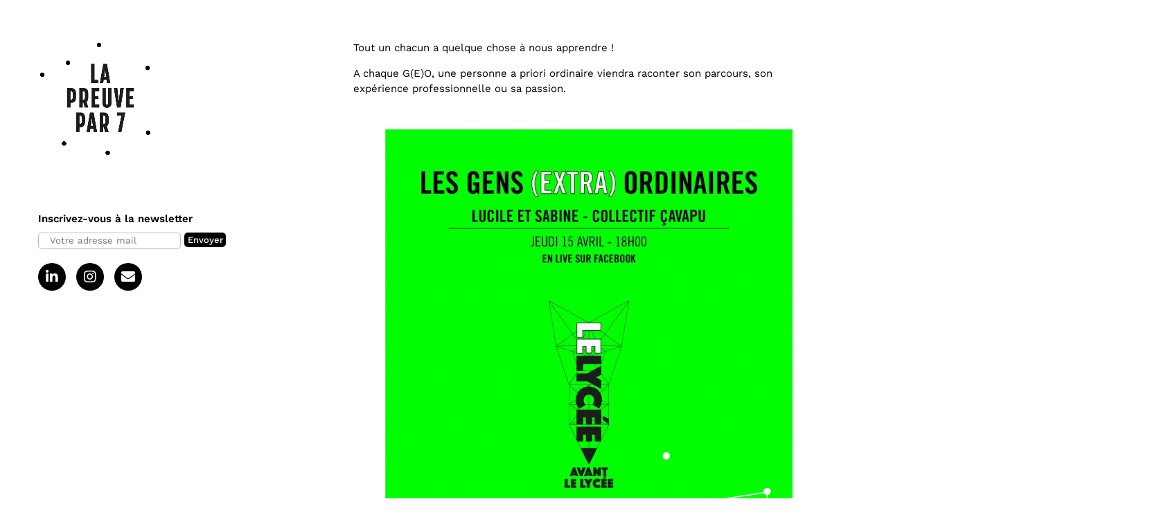

--- FILE ---
content_type: text/css
request_url: https://preprod.lapreuvepar7.fr/wp-content/et-cache/taxonomy/post_tag/327/et-divi-dynamic-tb-18598-late.css?ver=1768924553
body_size: 105
content:
@font-face{font-family:ETmodules;font-display:block;src:url(//preprod.lapreuvepar7.fr/wp-content/themes/Divi/core/admin/fonts/modules/social/modules.eot);src:url(//preprod.lapreuvepar7.fr/wp-content/themes/Divi/core/admin/fonts/modules/social/modules.eot?#iefix) format("embedded-opentype"),url(//preprod.lapreuvepar7.fr/wp-content/themes/Divi/core/admin/fonts/modules/social/modules.woff) format("woff"),url(//preprod.lapreuvepar7.fr/wp-content/themes/Divi/core/admin/fonts/modules/social/modules.ttf) format("truetype"),url(//preprod.lapreuvepar7.fr/wp-content/themes/Divi/core/admin/fonts/modules/social/modules.svg#ETmodules) format("svg");font-weight:400;font-style:normal}

--- FILE ---
content_type: text/css
request_url: https://preprod.lapreuvepar7.fr/wp-content/themes/divi-child/style.css?ver=4.27.4
body_size: 13445
content:
    /*---------------------------------------------------------------------------------

    Theme Name:   divi-child
    Theme URI:    https://www.lapreuvepar7.fr
    Description:
    Author:       olicat
    Author URI:
    Template:     Divi
    Version:      1.0.0
    License:      GNU General Public License v2 or later
    License URI:  http://www.gnu.org/licenses/gpl-2.0.html

    ------------------------------ ADDITIONAL CSS HERE ------------------------------*/

@font-face {font-family: "Korolev Compressed W04 Bold";
  src: url("font/106350bd481458cdc913db0147696f77.eot"); /* IE9*/
  src: url("font/106350bd481458cdc913db0147696f77.eot?#iefix") format("embedded-opentype"), /* IE6-IE8 */
  url("font/106350bd481458cdc913db0147696f77.woff2") format("woff2"), /* chrome、firefox */
  url("font/106350bd481458cdc913db0147696f77.woff") format("woff"), /* chrome、firefox */
  url("font/106350bd481458cdc913db0147696f77.ttf") format("truetype"), /* chrome、firefox、opera、Safari, Android, iOS 4.2+*/
  url("font/106350bd481458cdc913db0147696f77.svg#Korolev Compressed W04 Bold") format("svg"); /* iOS 4.1- */
}
@font-face {
    font-family: 'pt_serifregular';
    src: url('font/ptserif-regular-webfont.woff2') format('woff2'),
         url('font/ptserif-regular-webfont.woff') format('woff');
    font-weight: normal;
    font-style: normal;

}

body {font-weight:400;}
h1 {
    font-family:"Korolev Compressed W04 Bold" !important;
    font-weight:400 !important;
    text-transform:uppercase;

}
.et_pb_text h2 {
    font-size:30px !important;
    font-weight:600;
    padding: 10px 0 10px 0;
}
h2{
    line-height: 1.3em;
    padding: 10px 0 10px 0;
	font-family:"Korolev Compressed W04 Bold" !important;
    font-weight:400 !important;
    text-transform:uppercase;
}
h3{
    font-size:18px !important;
    font-weight:600;
padding: 10px 0 10px 0;
    line-height: 1.3em;
  }
h4{
    font-size:15px !important;
    font-weight:500;  
    line-height: 1.3em;
}
h5{
    font-size:15px !important;
    font-weight:600;  
    line-height: 1.3em;
}

 h6{
    font-weight:300;
    line-height: 1.3em;
    font-size:13px !important;
     text-transform: uppercase;
}
strong {
  font-weight: 600 !important;
}

.nowrap{white-space: nowrap;}

#main-content .et_pb_section{
    padding-left:54px !important;
	padding-bottom:20px !important;
}
    @media only screen and (max-width: 980px) {
		#main-content .et_pb_section{
    padding-left:34px !important;
}
}
    /*menu*/
    .nav li {
        position: relative;
        line-height: 0.3em;
    }
    
    sup {font-size:9px;}

    /* Increase width of vertical navigation */
    @media (min-width: 981px) {
    .et_vertical_nav #page-container #main-header{
    width:380px;
    }

    .et_vertical_nav #et-main-area, .et_vertical_nav #top-header{
    margin-left:380px !important;
    }
    }
@media (min-width: 981px){
.et_vertical_nav #main-header .container {
  width: auto;
  /*margin: 0 25px !important;*/
}
    }
      @media (min-width: 981px){
.et_vertical_nav #main-header #top-menu > li > a {

  padding-right: 0;
}
}

    /* rapproche le signet du sous-menu */
    .et_vertical_nav #main-header #top-menu > li > a {
        margin-right: 0px;
         cursor: pointer;
    }
    /* Portrait tablets and small desktops */
    @media (min-width: 768px) and (max-width: 991px) {
        .et_vertical_nav.et_vertical_fixed.et_header_style_left #et-top-navigation, .et_vertical_nav.et_vertical_fixed.et_header_style_split #et-top-navigation {
            padding-top: 30px;
        }

    }

    /* Landscape phones and portrait tablets */
    @media (max-width: 767px) {
        .et_vertical_nav.et_vertical_fixed.et_header_style_left #et-top-navigation, .et_vertical_nav.et_vertical_fixed.et_header_style_split #et-top-navigation {
            padding-top: 30px;
        }

    }

    /* Portrait phones and smaller */
    @media (max-width: 480px) {


    }
    /*****remove shadow menu********/
    .et_vertical_nav #page-container #main-header {
        -webkit-box-shadow: 0 0 0 rgba(0,0,0,0);
        -moz-box-shadow: 0 0 0 rgba(0,0,0,0);
        box-shadow: 0 0 0 rgba(0,0,0,0);
    }
    #main-header.et-fixed-header {
        -webkit-box-shadow: 0 0 0 rgba(0,0,0,0)!important;
        -moz-box-shadow: 0 0 0 rgba(0,0,0,0)!important;
        box-shadow: 0 0 0 rgba(0,0,0,0)!important;
    }

    
    /*****header parallax******/
    /* Large desktops and laptops */
    @media (min-width: 1200px) {
        #logo {

        max-height: 100% !important;
        margin: 20px 10% !important;


    }
    }
    /* Landscape tablets and medium desktops */
    @media (min-width: 992px) and (max-width: 1199px) {
       #logo {

        max-height: 100% !important;
        margin: 20px 10% !important;


    }
    }
    /* Portrait tablets and small desktops */
    @media (min-width: 768px) and (max-width: 991px) {
        #logo {

      max-height: 100% !important;
margin: 10px 0 0 20px !important;


    }
    }

    /* Landscape phones and portrait tablets */
    @media (max-width: 767px) {
        #logo {

       max-height: 100% !important;
margin: 10px 0 0 20px !important;


    }
    }

    /* Portrait phones and smaller */
    @media (max-width: 480px) {
        #logo {

        max-height: 100% !important;
margin: 10px 0 0 20px !important;


    }
    }




    /****surligne H1**********/
    .surligne{
        background-image: linear-gradient(120deg, #FFE500 100%, #FFE500 100%);
        background-repeat: no-repeat;
        background-size: 100% 10px;
        background-position: 0 100%;
        transition: background-size 0.25s ease-in;
    }
    /****Menu*******/
    body.et_header_style_left .et-fixed-header #et-top-navigation {
        margin: 0 0 !important;
    }


    /****surligne menu**********/
    #et-top-navigation {
        font-weight: 400;
    }
    .et_vertical_nav.et_vertical_fixed #page-container #main-header{
        overflow: visible;
    }
    @media only screen and (max-width: 980px) {
        .et_vertical_nav.et_vertical_fixed #page-container #main-header{
            z-index:1000;
            position: fixed;
            padding: 30px 0 40px 0;
        }
        .et_vertical_fixed.admin-bar #page-container #main-header {
            top: 0;
        }
       .page-id-74 .et_pb_section_0.et_pb_section, .page-id-17710 .et_pb_section_0.et_pb_section {
            padding-top: 120px !important;
            padding-right: 0px;
            padding-bottom: 0px !important;
            padding-left: 0px;
        }
        .et_pb_section_0.et_pb_section {
            padding-top: 70px !important;
            padding-right: 0px;
            padding-bottom: 0px !important;
            padding-left: 0px;
        }
         .et_pb_section.et_pb_section_0_tb_body {
            padding-top: 164px !important;
            padding-right: 0px;
            padding-bottom: 0px !important;
            padding-left: 0px;
        }
}
       
 

/*hauteur section avec ancre*/

/*** Responsive Styles Large Desktop And Above */
@media all and (min-width: 1405px) {

}
/*** Responsive Styles Standard Desktop Only */
@media all and (min-width: 1100px) and (max-width: 1405px) {

}
/*** Responsive Styles Tablet And Below */
@media (min-width: 981px) {
    .page-id-74 #page-container .et_pb_section_1,
    .page-id-17710 #page-container .et_pb_section_1 {
        padding-top: 275px !important;
margin-top: -200px !important;
        margin-bottom: 0;
        padding-bottom: 0;
        
}
    .page-id-74 #page-container .et_pb_section_2,
    .page-id-17710 #page-container .et_pb_section_2
    {
          padding-top: 6em !important;
margin-top: -6em !important;
}
    .page-id-74 #page-container .et_pb_section_3,.page-id-74 #page-container .et_pb_section_4,
    .page-id-17710 #page-container .et_pb_section_3,.page-id-17710 #page-container .et_pb_section_4
    {

        padding-top: 7.5em !important;
        margin-top: -7.5em !important;
}
}
/*** Responsive Styles Tablet Only */
@media all and (min-width: 768px) and (max-width: 980px) {
.page-id-74 #page-container .et_pb_section_1, 
    .page-id-17710 #page-container .et_pb_section_1 {
     padding-top: 7em !important;
 margin-top: -7em !important;
    margin-bottom: 0 !important;
padding-bottom: 0 !important;
}
  .page-id-74 #page-container .et_pb_section_3,.page-id-74 #page-container .et_pb_section_2,.page-id-74 #page-container .et_pb_section_4,
    .page-id-17710 #page-container .et_pb_section_3,.page-id-17710 #page-container .et_pb_section_2,.page-id-17710 #page-container .et_pb_section_4
    {

 padding-top: 9em !important;
  margin-top: -7em !important;
}
}
/*** Responsive Styles Smartphone Only */
@media all and (max-width: 767px) {
.page-id-74 #page-container .et_pb_section_1,
    .page-id-17710 #page-container .et_pb_section_1 {
  padding-top: 7em !important;
  margin-top: -7em !important;
    margin-bottom: 0 !important;
padding-bottom: 0 !important;
}
     .page-id-74 #page-container .et_pb_section_3,.page-id-74 #page-container .et_pb_section_2,.page-id-74 #page-container .et_pb_section_4,
    .page-id-17710 #page-container .et_pb_section_3,.page-id-17710 #page-container .et_pb_section_2,.page-id-17710 #page-container .et_pb_section_4
    {
padding-top: 9em !important;
  margin-top: -7em !important;
}
}
/*** Responsive Styles Smartphone Portrait */
@media all and (max-width: 479px) {
.page-id-74 #page-container .et_pb_section_1
    .page-id-17710 #page-container .et_pb_section_1 {
  padding-top: 7em !important;
margin-top: -7em !important;
    margin-bottom: 0 !important;
padding-bottom: 0 !important;
}
  .page-id-74 #page-container .et_pb_section_3,.page-id-74 #page-container .et_pb_section_2,.page-id-74 #page-container .et_pb_section_4,
    .page-id-17710 #page-container .et_pb_section_3,.page-id-17710 #page-container .et_pb_section_2,.page-id-17710 #page-container .et_pb_section_4
    {
  padding-top: 9em !important;
  margin-top: -7em !important;
}
}

    #top-menu li li a {
        width: 200px;
        padding:0;

    }

    .nav li li {
        line-height: 1.5em;
    }

    /* item long dans menu*/

    .line-height{
        padding-left:2.6em !important;
        text-indent: -1.2em;
    }
    .line-height a {
        margin-top: 2px;
        line-height: 1.2em;
    }
    @media only screen and (max-width: 980px) {
        .line-height{
            padding-left:2em !important;
            text-indent: -1.2em;
        }
        .line-height a {
            margin-top: -7px;
            line-height: 1.2em;

        }
    }
  /*  #main-header #top-menu a::before {
    font-family: 'Font Awesome 5 Free';
    content: "\f111";
    margin-right: 5px;
    font-size: 9.5px;
    
    }*/
.et_vertical_nav #main-header #top-menu li {
  display: block;
  padding-right: 0;
  padding-bottom: 5px !important;
  width: 320px;
}

    #main-header #top-menu li .surligne-menu:hover{
        background-image: linear-gradient(120deg, #FFE500 100%, #FFE500 100%);
        background-repeat: no-repeat;
        background-size: 100% 4px;
        background-position: 0 56%;
        transition: background-size 0.25s ease-in;
        z-index:1;
    }

    #main-header #top-menu .always-visitable li.current-menu-parent .surligne-menu{
        background-image: linear-gradient(120deg, #FFE500 100%, #FFE500 100%);
        background-repeat: no-repeat;
        background-size: 100% 4px;
        background-position: 0 56%;
        transition: background-size 0.25s ease-in;
        z-index:1;
    }
    #main-header #top-menu li.current-menu-parent .surligne-menu{
        background-image: linear-gradient(120deg, #FFE500 100%, #FFE500 100%);
        background-repeat: no-repeat;
        background-size: 100% 4px;
        background-position: 0 56%;
        transition: background-size 0.25s ease-in;

    }



    #main-header #top-menu li.current-menu-item .surligne-menu{
        background-image: linear-gradient(120deg, #FFE500 100%, #FFE500 100%);
        background-repeat: no-repeat;
        background-size: 100% 4px;
        background-position: 0 56%;
        transition: background-size 0.25s ease-in;
    }
    /*sub-menu*/
    #main-header #top-menu li ul.sub-menu .surligne-menu{
        background-image: linear-gradient(120deg, #FFF 100%, #FFF 100%);
        background-repeat: no-repeat;
        background-size: 100% 4px;
        background-position: 0 56%;
        transition: background-size 0.25s ease-in;
    }
    #main-header #top-menu li ul.sub-menu .surligne-menu:hover{
        background-image: linear-gradient(120deg, #FFE500 100%, #FFE500 100%);
        background-repeat: no-repeat;
        background-size: 100% 4px;
        background-position: 0 56%;
        transition: background-size 0.25s ease-in;
    }
    #main-header #top-menu li ul.sub-menu .current-menu-item .surligne-menu{
        background-image: linear-gradient(120deg, #FFE500 100%, #FFE500 100%);
        background-repeat: no-repeat;
        background-size: 100% 4px;
        background-position: 0 56%;
        transition: background-size 0.25s ease-in;
    }
    /*custom menu and sub-menu -les projets*/
    #main-header #top-menu .always-visitable {
        position: relative;
        /* this li is clickable. change ui accordingly! */

    }

    #main-header #top-menu .always-visitable .hover-link {
        position: absolute;
        top: 0px;
        left: 14px;
        bottom: 18px;
        
        padding: 0 0 0 5px;
        opacity:0.01;
    }
    #main-header #top-menu .always-visitable .menu-item-has-children .hover-link:hover {
        background-image: linear-gradient(120deg, #FFE500 100%, #FFE500 100%);
        background-repeat: no-repeat;
        background-size: 100% 4px;
        background-position: 0 35%;
        transition: background-size 0.25s ease-in;
        opacity:1;
    }
    #main-header #top-menu .always-visitable .hover-link:hover {
        background-image: linear-gradient(120deg, #FFE500 100%, #FFE500 100%);
        background-repeat: no-repeat;
        background-size: 100% 4px;
        background-position: 0 35%;
        transition: background-size 0.25s ease-in;
        opacity:1;
    }


    #main-header #top-menu .always-visitable .hover-link:before {
        visibility: hidden;
        display:none;
    }

     /*custom menu and sub-menu - les actus*/
    #main-header #top-menu .always-visitable2 {
        position: relative;
        /* this li is clickable. change ui accordingly! */

    }

    #main-header #top-menu .always-visitable2 .hover-link2 {
        position: absolute;
        top: 0px;
        left: 14px;
        bottom: 15px;
        
        padding: 0 0 0 5px;
        opacity:0.01;
    }
    #main-header #top-menu .always-visitable2 .menu-item-has-children .hover-link2:hover {
        background-image: linear-gradient(120deg, #FFE500 100%, #FFE500 100%);
        background-repeat: no-repeat;
        background-size: 100% 4px;
        background-position: 0 35%;
        transition: background-size 0.25s ease-in;
        opacity:1;
    }
    #main-header #top-menu .always-visitable2 .hover-link2:hover {
        background-image: linear-gradient(120deg, #FFE500 100%, #FFE500 100%);
        background-repeat: no-repeat;
        background-size: 100% 4px;
        background-position: 0 35%;
        transition: background-size 0.25s ease-in;
        opacity:1;
    }


    #main-header #top-menu .always-visitable2 .hover-link2:before {
        visibility: hidden;
        display:none;
    }
    /*-----*---*/
   /*custom menu and sub-menu - les actus*/
    #main-header #top-menu .always-visitable2 {
        position: relative;
        /* this li is clickable. change ui accordingly! */

    }

    #main-header #top-menu .always-visitable3 .hover-link3 {
        position: absolute;
        top: 0px;
        left: 14px;
        bottom: 19px;
        
        padding: 0 0 0 5px;
        opacity:0.01;
    }
    #main-header #top-menu .always-visitable3 .menu-item-has-children .hover-link3:hover {
        background-image: linear-gradient(120deg, #FFE500 100%, #FFE500 100%);
        background-repeat: no-repeat;
        background-size: 100% 4px;
        background-position: 0 35%;
        transition: background-size 0.25s ease-in;
        opacity:1;
    }
    #main-header #top-menu .always-visitable3 .hover-link3:hover {
        background-image: linear-gradient(120deg, #FFE500 100%, #FFE500 100%);
        background-repeat: no-repeat;
        background-size: 100% 4px;
        background-position: 0 35%;
        transition: background-size 0.25s ease-in;
        opacity:1;
    }


    #main-header #top-menu .always-visitable3 .hover-link3:before {
        visibility: hidden;
        display:none;
    }
    /*-----*---*/
    #main-header #top-menu .menu-item-has-children > a {
        background-color: transparent;
        position: relative;
        padding-right: 0 !important;
    }


    .et_vertical_nav #main-header #top-menu > li > a::after {
        right: 7px !important;
    }

    #main-header #top-menu ul.sub-menu {
        display: none !important;
        visibility: hidden !important;
        transition: all 1.5s ease-in-out;
    }

    #main-header #top-menu .visible > ul.sub-menu {
        display: block !important;
        visibility: visible !important;
        position: relative;

        top: -9px;
        left: 0;
        width: auto;
        border-left-width: 0;
        opacity: 1;
        -webkit-animation: none;
        animation: none;

        -webkit-box-shadow: none;
        box-shadow: none;
        background-color: rgba(0, 0, 0, 0);
        padding:0;
        margin-bottom:5px;
        -webkit-transition: none;
        -o-transition: none;
        transition: none;
    }

    /****Ancres********/

    #main-header #top-menu .current-menu-item a.mPS2id-highlight{
        background-image: linear-gradient(120deg, #FFE500 100%, #FFE500 100%);
        background-repeat: no-repeat;
        background-size: 16% 4px;
        background-position: 16px 9%;
        transition: background-size 0.25s ease-in;
    }

    /********* surligne menu**********/

    .text-surligne {
        background-image: linear-gradient(120deg, #FFE500 100%, #FFE500 100%);
        background-repeat: no-repeat;
        background-size: 100% 7px;
        background-position: 0 56%;
        transition: background-size 0.25s ease-in;
    }

    /**********Custom link***********/

    .et_pb_text_inner a, .et_pb_toggle_content a {
        color: #000 !important;
        background-image: linear-gradient(120deg, #FFE500 100%, #FFE500 100%);
        background-repeat: no-repeat;
        background-size: 100% 2px;
        background-position: 0 97%;
        transition: background-size 0.25s ease-in;
        /*white-space:nowrap;*/

    }
    .et_pb_text_inner a:hover, .et_pb_toggle_content a:hover {
        color: #000 !important;
        background-image: none;

    }
    .post-content a{
        color: #000 !important;
        background-image: linear-gradient(120deg, #FFE500 100%, #FFE500 100%);
        background-repeat: no-repeat;
        background-size: 100% 2px;
        background-position: 0 97%;
        transition: background-size 0.25s ease-in;
        /*white-space:nowrap;*/

    }
 .post-content a.more-link{
        color: #000 !important;
        background-image: linear-gradient(120deg, #FFE500 100%, #FFE500 100%);
        background-repeat: no-repeat;
        background-size: 100% 2px;
        background-position: 12px 90%;
        transition: background-size 0.25s ease-in;
        /*white-space:nowrap;*/

    }
    .post-content a:hover, .et_pb_blog_grid .entry-content a:hover, .et_pb_post .entry-content a:hover{
        color: #000 !important;
        background-image: none;

    }



    /*****page preuve par7******/
    .small{
        font-size:14px;
        margin-left:40px;
    }
    .encadre{
        border:7px solid #FFE500 !important;
        padding: 20px;
    }
    .pp7 h3 {
    margin-left:20px;
    }
    .pp7 h3::before {
      font-family: 'Font Awesome 5 Free';
      content: "\f111";
      margin-right: 5px;
        font-weight: 900;
        font-size: 14px;

    }
    .pp7 h3 span.text-surligne {
    background-image: linear-gradient(120deg, #FFE500 100%, #FFE500 100%);
    background-repeat: no-repeat;
    background-size: 100% 7px;
    background-position: 0 105%;
    transition: background-size 0.25s ease-in;
}
    /*****H1********/

    /*.pp7 h1{margin:20px 0 20px 0 !important;}
    .les-acteurs h1{margin:27px 0 20px 0 !important;}
.page h3::before {
        font-family: 'Font Awesome 5 Free';
        content : "\f111";
        margin-right: 5px;
        font-size:15px;
        font-weight: 900;
    }*/

.titre-portfolio h3:before{
    font-family: 'Font Awesome 5 Free';
        content : "";
        margin-right: 0;
        font-size:20px;
        color:transparent;
    
}

h3.entry-title::before {
  text-decoration: none;
    font-family: 'Font Awesome 5 Free';
        content : "";
        margin-right: 0;
        font-size:20px;
        color:transparent;
}
/*lien page*/


.page .et_pb_text_inner p a::before, .page .et_pb_toggle_content p a::before {

    font-family: 'Font Awesome 5 Free' !important;
    content: "\f061";
    font-weight: 900;
    color: black;
    font-size: 10px;
    margin-right: 5px;

}
.page .et_pb_text_inner p a::after, .page .et_pb_toggle_content p a::after {
  font-family: 'Font Awesome 5 Free' !important;
  content: "\f060";
  font-weight: 900;
  color: black;
  font-size: 10px;
  margin-left: 5px;
}

    /*******titre échelle home**********/

    .echelle h1 {
        padding-bottom:20px;
    }
    .echelle h1::before {
        font-family: 'Font Awesome 5 Free';
        content : "\f111";
        margin-right: 5px;
        font-size:19px;
    }
    .habitants {
        position: absolute !important;
        right: 3px !important;
        bottom: 0 !important;
    }
    .titre-projet{
        margin-bottom:-3px !important;
    }
    .titre-projet h1{
        padding-bottom:0;
    }
    .titre-projet p{
        padding-bottom:0;
        margin-bottom:0;
    }
    .titre-projet .et_overlay{
        border:7px solid #FFE500 !important;
        background:transparent;
    }
    .et_overlay {
        height:100.5% !important;
        top:-1px !important;}

    .background{
        background: #FFE500;
        padding:2px 5px 3px 5px;
        margin:-1px 0 -1px 0;
        
    }

    /********page acteurs *******/

    .fa-arrow-right, .fa-arrow-left{
        color:#000;
    }
    .fa.black{
        color:#000;
    }
    .fa.black-xs{
        color:#000;
        font-size:10px !important;
    }
    .fa.yellow-xs{
        color:#FFE500;
        font-size:10px !important;
    }

    .et_pb_portfolio_items .post-meta{
        display:none;
    }

    /**********custom portfolio*******/

    .et_portfolio_image{
        display: inline-block;
        position: relative;
    }
    .et_pb_portfolio_item {
        position: relative;
        text-align:center;

    }
    .portfolio-projet .both{

        position: absolute;
        top: 50%;
        left: 50%;
        transform: translate(-50%, -50%);
        width: 100%;
        display: flex;
        flex-direction: column;
        align-items: center;


    }
    .et_pb_filterable_portfolio .et_pb_portofolio_pagination {
        position: relative;
        width: 100%;
        border-top: 1px solid #FFF;
    }
    /*.et_pb_filterable_portfolio_grid .et_pb_portfolio_item .titre-portfolio{
    background:#FFE500;
    text-align:center;
    padding: 0 10px 3px 10px;
    display: inline-block;

    }*/

    .et_pb_filterable_portfolio_0.et_pb_filterable_portfolio h2 {
        margin: 0 !important;
        line-height: 1.3em;
        padding: 0;

    }
    .et_pb_filterable_portfolio_grid .et_pb_portfolio_item p{
        color:#000;
        font-size: 14px;
    }
    .et_pb_filterable_portfolio_grid .et_pb_portfolio_item img {
        min-height:260px;
        object-fit: cover;
        width: 100%;

    }

    .et_pb_grid_item .myexcerpt{

        padding: 0 0 3px 0;
     
    }
    .portfolio-projet .et_portfolio_image:hover .et_overlay {

        z-index: 3;
        opacity: 1;
        border:7px solid #FFE500;
        cursor:pointer;
    }
    .et_overlay:hover {
        z-index: 45;
        cursor:pointer;
    }

    .et_overlay::before{
        display:none;
    }

    .et_pb_filterable_portfolio .portfolio-projet .et_pb_portofolio_pagination, .et_pb_gallery .et_pb_gallery_pagination {
        position: relative;
        width: 100%;
        border-top: 0px solid #e2e2e2;
    }
    .project.portfolio-projet .et_pb_filterable_portfolio .et_pb_portfolio_filters ul{
        display:none;
    }
    .et_pb_filterable_portfolio .et_pb_portfolio_filters {
        clear: both;
        margin: 0 0 0 0;
    }
    /* Change taille image portfolio */

   /* 3 Column Portfolio */
@media (min-width: 981px) {
    .three-column-portfolio .et_pb_grid_item {
        width: 29.66%!important;
        margin-right: 5.5%!important;  
    }
  
    .three-column-portfolio .et_pb_grid_item:nth-child(3n) {
        margin-right: 0!important;
    }
  
    .three-column-portfolio.et_pb_grid_item:nth-child(4n) {
        margin-right: 5.5%!important;
    }
  
    .three-column-portfolio .et_pb_grid_item.et_pb_portfolio_item:nth-child(4n+1) {
        clear: none!important;
    }
    .three-column-portfolio .et_pb_grid_item.first_in_row {
        clear: unset;
    }
    
    
}
    /*page resource*/
    .et_pb_filterable_portfolio .portfolio-ressource .et_pb_portofolio_pagination {
        position: relative;
        width: 100%;
        border-top: 0px solid #e2e2e2;
    }
    .project.portfolio-ressource .et_pb_filterable_portfolio .et_pb_portfolio_filters ul{
        display:none;
    }


    /*page projet*/
    .alaune .et_pb_blurb.et_pb_text_align_left .et_pb_blurb_content .et_pb_blurb_container {
        text-align: center;
        position: absolute;
        top: 50%;
        left: 50%;
        transform: translate(-50%, -50%);
        /*display: flex;
        flex-direction: column;
        justify-content: center;*/
        width:100%;

    }
    .alaune .et_pb_blurb .et_pb_image_wrap {
        display: block;
        margin-top: -65px;
    }
    .alaune .et_pb_row.et_pb_row_fullwidth, .et_pb_specialty_fullwidth > .et_pb_row {
        width: 89% !important;
        max-width: 89% !important;
    }
    .alaune .et_pb_blurb_container h1{
        margin:0;
        font-size:48px;
        font-weight:600;

    }


    @media (max-width: 767px) {
        .alaune .et_pb_blurb_container h1{
            margin:0;
            font-size:38px;
            font-weight:600;

        }
        .alaune .et_pb_blurb_container p{
            margin-top:-2px;
            font-size:20px;

        }
    }
    @media (max-width: 480px) {
        .alaune .et_pb_blurb_container h1{
            margin:0;
            padding: 3px;
            font-size:25px;
            font-weight:600;
            line-height: 1.3em;
        }
        .alaune .et_pb_blurb_container p{
            margin-top:-3px;
            font-size:16px;

        }
    }

    .alaune .et_pb_blurb_container h1.et_pb_module_header {

        display: inline;
        padding: 0;
        padding: 0 10px 3px 10px;
        margin-top: 0;
    }
    .alaune .et_pb_blurb_container .et_pb_blurb_description {padding:0 5px;}

    .projet-echelle .et_pb_portfolio_filters {
        display:none;
    }
    .fa-circle{
        color:#FFE500;
    }
    .exergue{
        position: absolute;
        top: 28px;
        left: -53px;
        width: 35px;
    }
    /**********custom projet cards CAT ********/
    .cards-projet{
        min-height:260px;
    }
    .cards-projet .et_pb_promo_description:hover {
        background: rgba(255, 255, 255, 0);

        border: 7px solid #FFE500;
        background: rgba(255, 255, 255, 0);
        -moz-transition: all 0.5s ease;
        -webkit-transition: all 0.5s ease;
        transition: all 0.5s ease;

    }
    .cards-projet .et_pb_promo_description {
        padding-bottom: 0;
        position: absolute;
        top: 50%;
        left: 50%;
        transform: translate(-50%, -50%);
        display: flex;
        flex-direction: column;
        justify-content: center;
        width:100%;
        height:100%;
        color:transparent;
    }
    .cards-projet p {
        color:#000;
        padding-bottom:5px;
    }

    .cards-projet h2{
        line-height: 1.1em !important;
        padding-bottom:10px;
    }

    .cards-projet.cahier .et_pb_promo_description a::before{
        font-family: 'Font Awesome 5 Free' !important;
        content : "\f061";
           font-weight: 900;
        color:black;
        font-size:12px;
    }
    .cards-projet.cahier .et_pb_promo_description a::after{
        font-family: 'Font Awesome 5 Free' !important;
        content : "\f060";
        color:black;
        font-size:12px;
        font-weight: 900;
    }
    .cards-projet.cahier .et_pb_promo_description{
        width:100%;
    }
    /* Portrait phones and smaller */
    @media (max-width: 480px) {

        .cards-projet .et_pb_promo_description {
            width:100%;

        }
    }

    /*slider*/
    .et_pb_slider.slider-projet .et_pb_container{
        height:550px !important;
    }

    .et_pb_slider.slider-projet .et_pb_slide {
        padding: 0 0;
    }
    .et_pb_slider.slider-projet .et_pb_slide_description{
        padding:0;
        position: absolute;
        bottom: 0;
        width: 100%;
    }
    .et_pb_slider.slider-projet .et_pb_container {
        max-width: 100%;
        width: 100%;
    }
    .slider-projet .et_pb_slider_with_text_overlay .et_pb_text_overlay_wrapper {
        padding: 3px ;
        /* border: none;
        background-color: #FFE500 !important;*/
    }
    .slider-projet .et_pb_slide_content {
        text-align: left;
        padding: 0 10px;
    }
    .slider-projet .et_pb_slide_content p {
        margin:0;
        padding:0;
    }
    .slider-projet.legende .et-pb-controllers {
        bottom: 60px !important;
    }
    .et-pb-arrow-next, .et-pb-arrow-prev {

        font-size: 20px;
    }
    .et-pb-arrow-next::before {
        font-family: 'Font Awesome 5 Free' !important;
        content : "\f061";
        font-weight: 900;
    color: white;
    }
    .et-pb-arrow-prev::before {
        font-family: 'Font Awesome 5 Free' !important;
        content : "\f060";
        font-weight: 900;
       color: white;
    }
    .et_pb_post a.et-pb-arrow-next, .et_pb_post a.et-pb-arrow-prev {
       background-image: none;
    
    }
   
    .et-pb-controllers a {
        border-radius:7px;
        border:1px solid rgba(255,229,0,1);
        background-color: rgba(255,229,0,0);
        width: 10px !important;
        height: 10px !important;

    }
    .text-situation p{margin-bottom:0;padding:0;}
    .titre-situation h4{
        padding-bottom:3px;
    }


    /********pop-up contact
    #ppsPopupShell_100_174485 .ppsInnerTblContent {
        height: 100%;
        border:none !important;
        border-radius: 0 !important;
        padding: 30px 20px 20px 20px !important;
        background-color: #ffe500;
        margin:0 auto;
        text-align:center;
    }
    .ppsInnerTblContent a:hover{
        text-decoration:underline;
    }******/
    /********pop-up gardons le contact******/
    .caldera-grid .form-group {

        margin: 15px !important;

    }
    #CF5c372dcc38a78_1-row-1.row.first_row .form-group{
        display:inline-block;
        margin: 3px auto !important;


    }
    .caldera-grid .help-block {
        margin-bottom: 3px !important;
        color: #737373;

    }
    .parsley-type{
        width:250px;
        display:inline-block;
    }
    .caldera-grid .row {

        margin-left: 0;
        margin-right: 0;
        max-width: 100%;

    }

    #fld_9118828_1.form-control, #fld_2313036_1.form-control, #fld_903833_1.form-control {
        height: 15px !important;
        border: 0px solid transparent !important;
        border-radius: 0 !important;
        width:250px !important;
    }
    #fld_745995_1.btn-default{
        color: #fff !important;
        background-color: #000 !important;
        font-weight:600;
        border:0px solid transparent !important;
    }

    .page-id-81 .et_pb_portfolio_filters{
        display:none;
    }
    .page-id-79 #main-content{
        min-height:788px;
        height:auto !important;
    }
    /*menu*/
    /** Divi Space slide in mobile edits**/

    #mobile_menu { display: block !important; min-height: 100vh; top: 0; border-top: none; padding-top: 80px; z-index: 9998; }

    .mobile_nav.closed #mobile_menu {
        transform: rotateY(90deg); -webkit-transform: rotateY(90deg);
        transform-origin: right; -webkit-transform-origin: right;
        background: #fff; transition: .8s ease-in-out !important; }

    .mobile_nav.opened #mobile_menu {
        transform: rotateY(0deg); -webkit-transform: rotateY(0deg);
        transform-origin: right; -webkit-transform-origin: right;
        background: #FFFFFF; transition: .8s ease-in-out; }

    .mobile_nav.opened .mobile_menu_bar:before {
        content: "\4d"; color: #303030; }

 /*   .et_mobile_menu a::before {
        font-family: 'Font Awesome 5 Free';
        content : "\f111";
        margin-right: 5px;
        font-size:9.5px;
    }*/
    .et_mobile_menu .menu-item-has-children > a {
        background-color: rgba(0,0,0,0);
        font-weight: 400;
    }
    .et_mobile_menu li .surligne-menu:hover {background-image: linear-gradient(120deg, #FFE500 100%, #FFE500 100%);
        background-image: linear-gradient(120deg, #FFE500 100%, #FFE500 100%);
        background-repeat: no-repeat;
        background-size: 97% 4px;
        background-position: 6px 56%;
        transition: background-size 0.25s ease-in;
    }
    .et_mobile_menu li span:hover {background-image: linear-gradient(120deg, #FFE500 100%, #FFE500 100%);
        background-image: linear-gradient(120deg, #FFE500 100%, #FFE500 100%);
        background-repeat: no-repeat;
        background-size: 97% 4px;
        background-position: 6px 56%;
        transition: background-size 0.25s ease-in;
    }

    .et_mobile_menu li a:hover, .nav ul li a:hover {
        opacity: .7;
        background-color: rgba(255, 255, 255, 0);
    }
    .et_mobile_menu li a {

        border-bottom: 1px solid rgba(0,0,0,0);

    }
    .et_mobile_menu li,.et_mobile_menu li li   {

        line-height:0.3em;

    }
    @media(max-width: 980px) {

        .et_header_style_split .mobile_menu_bar, .et_header_style_left .mobile_menu_bar { z-index: 9999; }

        #main-header .container.clearfix.et_menu_container { width: 100%; }

        .logo_container { padding-left: 30px; }

        #et-top-navigation { padding-right: 30px; }

    }

    @media(min-width: 341px) {

        #mobile_menu { width: 400px; margin-left: calc(100% - 380px); }

    }

    @media(max-width: 340px) {

        #mobile_menu { width: 100%; margin-left: 0; }
    }




    /*widget recent-tweet blog*/
    #tp_widget_recent_tweets-2{
        width:100% !important;
        margin-bottom: 0;
    }

    @media(max-width: 980px) {
        #ver-nav{
            display:none;
        }

    }


    /*widget dans menu*/
  #ver-nav .custom-html-widget{
         position: absolute;
        left: 0;
        padding: 10px 0;
        font-weight: 500;
        height:300px;
        font-weight: 400;
        font-size:14px;
    }
   
    .stickers{
            padding:20px 0;}

  
   /* #ver-nav .custom-html-widget a{
        font-size:14px;
        font-weight: 400;
        color: #000 !important;
        background-image: linear-gradient(120deg, #FFE500 100%, #FFE500 100%);
        background-repeat: no-repeat;
        background-size: 100% 2px;
        background-position: 0 97%;
        transition: background-size 0.25s ease-in;
        

    }*/
    #ver-nav .custom-html-widget a:hover {
        color: #000 !important;
        background-image: none;

    }


    #ver-nav ul li .post-date
    {
        width:100%;
        font-size:12px;
        font-weight: 300;

    }


    /*page search*/


    .search h2.entry-title a {
        color: #000 !important;
        background-image: linear-gradient(120deg, #FFE500 100%, #FFE500 100%);
        background-repeat: no-repeat;
        background-size: 100% 2px;
        background-position: 0 97%;
        transition: background-size 0.25s ease-in;
        white-space:nowrap;
    }
    .search h2.entry-title a:hover {
        color: #000 !important;
        background-image: none;
    }
    .search li {
        list-style-type: none;
    }
    .search .pagination {
        padding: 20px 0 !important;
        margin-bottom:60px;
    }

    /********** custom blog projet *************/
    .ds-blog-square a img {
        width: 100%;
        object-fit: cover;
    }
    /*This section hides the excerpt*/
    .ds-blog-square .post-content {
        display: none;
    }

    /*This section corrects some margin and padding issues*/
    .ds-blog-square .et_pb_image_container {
        margin: -19px -19px 0;
    }
    .ds-blog-square h2 {
        margin: 0;
        padding: 0;
    }
    /*This section removes the bottom padding from the post and sets the position so we can move the title on top of the image*/
    .ds-blog-square .et_pb_post {
        position: relative;
        padding-bottom: 0;
        border: none;
    }
    /* h2 background */

    .ds-blog-square h2{
        background: #FFE500;
    }
    /*This section adds the semi transparent overlay and border on the image. It also sets the post title to absolute center*/
    .ds-blog-square .et_overlay {
        background: rgba(255, 255, 255, 0);
        -moz-transition: all 0.5s ease;
        -webkit-transition: all 0.5s ease;
        transition: all 0.5s ease;

    }
    /*This section changes the border and overlay colour and border position on hover*/
    .ds-blog-square .et_overlay:hover {
        background: rgba(255, 255, 255, 0);
        color: #000;
        border: 7px solid #FFE500;

    }
    .ds-blog-square h2{
        position: absolute;
        top: 50%;
        left: 50%;
        transform: translate(-50%, -50%);
        /* width: 70%;*/
        padding:5px;
        text-align:center;
    }
    .ds-blog-square .et_pb_post .entry-featured-image-url {
        margin-bottom: 0;

    }
    /*actus par projet*/
    /********** custom blog projet *************/
    .ds-blog-square-two a img {
        width: 100%;
        object-fit: cover;
    }
    /*This section hides the excerpt*/
    .ds-blog-square-two .post-content {
        display: none;
    }

    /*This section corrects some margin and padding issues*/
    .ds-blog-square-two .et_pb_image_container {
        margin: -19px -19px 0;
    }
    .ds-blog-square-two h2 {
        margin: 0;
        padding: 0;
    }
    /*This section removes the bottom padding from the post and sets the position so we can move the title on top of the image*/
    .ds-blog-square-two .et_pb_post {
        position: relative;
        padding-bottom: 0;
        border: none;
    }
    /* h2 background */

    .ds-blog-square-two h2{
        background: #FFE500;
    }
    /*This section adds the semi transparent overlay and border on the image. It also sets the post title to absolute center*/
    .ds-blog-square-two .et_overlay {
        background: rgba(255, 255, 255, 0);
        -moz-transition: all 0.5s ease;
        -webkit-transition: all 0.5s ease;
        transition: all 0.5s ease;

    }
    /*This section changes the border and overlay colour and border position on hover*/
    .ds-blog-square-two .et_overlay:hover {
        background: rgba(255, 255, 255, 0);
        color: #000;
        border: 7px solid #FFE500;

    }
    .ds-blog-square-two h2{
        position: absolute;
        top: 50%;
        left: 50%;
        transform: translate(-50%, -50%);
         width: 85%;
        padding:5px;
        text-align:center;
        font-size:16px !important;
    }

    /* Remove sidebar on all archive pages*/

    .search #main-content .container::before,
    .archive #main-content .container::before,
    .error404 #main-content .container::before{
        display: none;
    }
    .search #left-area,
    .archive #left-area,
    .error404 #left-area{
        width: 100%;
        float: none;
        padding-right: 0;
        margin:0 auto;
    }
    .search #sidebar,
    .archive #sidebar,
    .error404 #sidebar{
        display: none;
    }

    #main-content .container::before {
        display:none;
    }
    /*page simple actus*/

    .et_post_meta_wrapper img{
        display:none;
    }

    

   .single-post .et_pb_post img{
        padding-bottom: 20px;
    }
   /* .et_pb_post a{
        color: #000 !important;
        background-image: linear-gradient(120deg, #FFE500 100%, #FFE500 100%);
        background-repeat: no-repeat;
        background-size: 100% 8px;
        background-position: 0 97%;
        transition: background-size 0.25s ease-in;
         }
*/
    .et_pb_post a:hover{
        color: #000 !important;
        background-image: none;

    }
    .et_pb_post .post-meta a{
        color: #000 !important;
        background-image: none;
    }

    /*.archive .et_pb_post{
        display:inline-block;
    }
    .et_pb_post h2.entry-title a {
        background-image: linear-gradient(120deg, #FFE500 100%, #FFE500 100%);
    background-repeat: no-repeat;
    background-size: 100% 7px;
    background-position: 0 100%;
    transition: background-size 0.25s ease-in;

    }*/
    .et_pb_post  h2.entry-title a:hover {
        color: #000 !important;
     
    }
.et_pb_blog_grid .et_pb_post  h2.entry-title a {
        color: #000 !important;
  font-family: 'Work sans', arial, sans-serif !important;
    font-size: 15px !important;
  font-weight: 500 !important;  
    line-height:1.2em !important;
    }
.et_pb_image_container {
  margin: -10px -10px 0px;
}
.et_pb_blog_grid .et_pb_post {
  padding: 10px !important;
}
.post-content-inner p{
    font-size:14px !important;
    line-height:1.2em !important;
}

/*icones réseaux sociaux hover*/
#rs i{

    font-size:30px;
}
#rs i:hover{
    color:#FFE500;
}




/*separation meta info blog*/
/*position the blog posts to prepare for moving the meta*/

.pa-blog-separators .et_pb_title_container {
	position: relative;
} 
.post-meta .published {
    display:flex;
    margin-bottom: 4px;
     font-family: 'Work Sans',Helvetica,Arial,Lucida,sans-serif !important;
  font-size: 12px !important;
  color: #000000 !important;
}


/*move the Divi Blog post meta category up over the image*/
.pa-blog-separators .et_pb_blog_grid .et_pb_post .post-meta a:nth-child(2){
	position: relative;
	/*top: 10px;
    left: 18px;*/
	margin-bottom: 0;
	color: #000000 !important;
	background: #FFE500 !important;

    text-align: center;
   padding: 3px 3px;
    font-size: 12px;
    z-index:10000;
    border-radius:5px;
    
}
.pa-blog-separators .et_pb_blog_grid .et_pb_post .post-meta a:nth-child(3)
{
   position: relative;
	/*top: 10px;
    left: 18px;*/
	margin-bottom: 0;
	color: #000000 !important;
	background: #FFE500 !important;
padding: 3px 3px;
    text-align: center;
   
    font-size: 12px;
    z-index:10000;
    border-radius:5px;
}
.pa-blog-separators .et_pb_blog_grid .et_pb_post .post-meta a:nth-child(4)
{
  position: relative;
	/*top: 10px;
    left: 18px;*/
	margin-bottom: 0;
	color: #000000 !important;
	background: #FFE500 !important;
padding: 3px 3px;
    text-align: center;
   
    font-size: 12px;
    z-index:10000;
    border-radius:5px;
}
.pa-blog-separators .et_pb_title_container .et_pb_title_meta_container a:nth-child(2) 
{
	position: absolute;
	top: -37px;
    left: 0;
	margin-bottom: 0;
	color: #000000!important;
	background: #FFE500!important;
    width: 170px;
    text-align: center;
   
    font-size: 12px;
    z-index:10000;
    border-radius:5px;
	
}
.pa-blog-separators .et_pb_title_container .et_pb_title_meta_container a:nth-child(3)
{
	position: absolute;
	top: -37px;
    left: 173px;
	margin-bottom: 0;
	color: #000000!important;
	background: #FFE500!important;
	width: 170px;
text-align: center;
    font-size: 12px;
          border-radius:5px;
}
.pa-blog-separators .et_pb_title_container .et_pb_title_meta_container a:nth-child(4)
{
	position: absolute;
	top: -37px;
    left: 346px;
	margin-bottom: 0;
	color: #000000!important;
	background: #FFE500!important;
	width: 170px;
text-align: center;
    font-size: 12px;
    border-radius:5px;
}
.et_pb_post .entry-featured-image-url {
  margin-bottom: 5px !important;
}
/*custom read-more blog
 .et_pb_post a.more-link::before{
        font-family: 'Font Awesome 5 Free' !important;
        content : "\f061";
           font-weight: 900;
        color:black;
        font-size:10px;
      margin-right:5px;
    }

.et_pb_post a.more-link{
       float:right;
    font-size: 12px;
    }*/
/*CUSTOM CONTOUR post cliquable*/

.et_pb_blog_grid .et_pb_post, .et_pb_posts .et_pb_post {
position: relative;
}



/*make the title link spread over the entire post*/
.et_pb_blog_grid .et_pb_post .entry-title a:after, .et_pb_posts .et_pb_post .entry-title a:after {
position: absolute;
display: block;
content: "";
width: 100%;
height: 100%;
left: 0;
top: 0;
 
}

/*change the mouse cursor into a pointer*/
.et_pb_blog_grid .et_pb_post:hover, .et_pb_posts .et_pb_post:hover {
cursor: pointer;
    border:1px solid #FFE500;
  
  
  
}
/********Custom blog article*/

.single-post h1.entry-title {
        background-image: linear-gradient(120deg, #FFE500 100%, #FFE500 100%);
        background-repeat: no-repeat;
        background-size: 100% 10px;
        background-position: 0 46%;
        transition: background-size 0.25s ease-in;
        font-size:32px;
        font-weight:400 !important;
        display:inline;
}

.single-post h1{
    background-image: linear-gradient(120deg, #FFE500 100%, #FFE500 100%);
        background-repeat: no-repeat;
        background-size: 100% 10px;
        background-position: 0 70%;
        transition: background-size 0.25s ease-in;
        font-size:36px;
        font-weight:400 !important;
        display:inline;
}
/*
.single-post .et_pb_post_content h2{
     font-size:23px !important;
    padding-bottom: 20px;
    line-height: 1.2em;
    
}
.single-post .et_pb_post_content h2 strong{
    background-image: linear-gradient(120deg, #FFE500 100%, #FFE500 100%);
    background-repeat: no-repeat;
    background-size: 100% 7px;
    background-position: 0 97%;
    transition: background-size 0.25s ease-in;
    display:inline;
    font-weight:500;
}
.single-post .et_pb_post_content h3{
    background-image: linear-gradient(120deg, #FFE500 100%, #FFE500 100%);
    background-repeat: no-repeat;
    background-size: 100% 7px;
    background-position: 0 68%;
    transition: background-size 0.25s ease-in;
    display:inline;
    font-size:20px !important;
}
/*.single-post .et_pb_post_content h3::before{
  font-family: 'Font Awesome 5 Free';
  content: "\f111";
  margin-right: 5px;
  font-weight: 900;
  font-size: 14px;
    line-height: 1.2em;
}
.single-post .et_pb_post_content h4{
     font-size:18px !important;
    line-height: 1.2em;
}
.single-post .et_pb_post_content h5{
     font-size:16px !important;
    line-height: 1.2em;
}

.single-post .et_pb_post_content h5::before{  
  font-family: 'Font Awesome 5 Free';
  content: "\f279";
  margin-right: 5px;
  font-weight: 900;
}*/
.single-post .et_pb_post_content p{
margin-top:10px;
  
}
.single-post .et_pb_post_content ul{
  margin: 0 0 0 20px ;
padding-bottom: 5px;
}




.et_pb_post_title_0_tb_body .et_pb_title_container .et_pb_title_meta_container {
  padding: 10px 0 0 0;
}
    .et_full_width_page #left-area, .et_no_sidebar #left-area, .search #left-area{
        float: none;
        max-width: 860px !important;
    }
    .et_full_width_page #main-content .container,.et_no_sidebar #main-content .container, .search #left-area{
        max-width: 860px;
    }

/*custom read-more single post*/
 .single-post .et_pb_post_content p a::before{
        font-family: 'Font Awesome 5 Free' !important;
        content : "\f061";
           font-weight: 900;
        color:black;
        font-size:10px;
     margin-right: 5px;
    }
 .single-post .et_pb_post_content p a::after{
        font-family: 'Font Awesome 5 Free' !important;
        content : "\f060";
           font-weight: 900;
        color:black;
        font-size:10px;
     margin-left: 5px;
    }
 .single-post .et_pb_post_content a{
         background-image: linear-gradient(120deg, #FFE500 100%, #FFE500 100%);
     background-repeat: no-repeat;
background-size: 100% 2px;
background-position: 0px 95%;
transition: background-size 0.25s ease-in;
    display:inline-block;
    }
/*.single-post .et_pb_post_content strong {
  background-image: linear-gradient(120deg, #FFE500 100%, #FFE500 100%);
  background-repeat: no-repeat;
  background-size: 100% 7px;
  background-position: 0 56%;
  transition: background-size 0.25s ease-in;
    font-weight:400;
}
.single-post .et_pb_post_content p strong {
  text-decoration: underline;
    text-decoration-color: #FFE500;
    font-weight:400;
    text-decoration-thickness: 2px;
}*/
blockquote {
 border:none;
 font-family: 'pt_serifregular';   
    text-align: center;
padding-left: 0;
    width:85%;
    margin:0 auto;
}
blockquote p{
padding:15px 0 !important;
    border-bottom: 2px solid #FEE500;
    border-top: 2px solid #FEE500;
  transition: background-size 0.25s ease-in;
    display: inline-block;
    font-size:17px;
    width:85%;
    font-weight:300;
}

.single-post .et_pb_post_content .wp-caption {
  border: none;
  text-align: center;
  background-color: #FFF;
  margin-bottom: 0;
  max-width: 96%;
  padding:0;
}
.single-post .wp-caption p.wp-caption-text {
  font-size: 12px;
  padding: 0;
  margin: 0;

}
/*galerie*/
/*******************Galerie*****************/
.gallery {
    margin: 0 auto !important;
    background: #FFFFFF;
    width:100%; 
}
.single-post .et_pb_post_content .gallery a{
    margin: 0 auto !important;
    background: #FFFFFF;
    width:100%; 
}
#gallery { margin: 0 auto 18px; }
#gallery .gallery-item {
	float: left;
	margin-top: 0;
	text-align: center;
	width: 33%;
}
.gallery-columns-2 .gallery-item { width: 50%; }
.gallery-columns-4 .gallery-item { width: 25%; }
#gallery img {
	box-shadow: 0px 0px 4px #999;
	border: 1px solid white;
	padding: 8px;
	background: #fFFFFF;
}
.gallery img {
	border: 7px solid #FFFFFF !important;
}
.gallery img:hover {
	border: 7px solid #FFE500 !important;
}
.single-post .et_pb_post_content #gallery-1 img {
  border: 1px solid #FFF;
}
.gallery-columns-2 .attachment-medium {
	max-width: 92%;
	height: auto;
}
.gallery-columns-4 .attachment-thumbnail {
	max-width: 84%;
	height: auto;
}
.gallery .gallery-caption {
	color: #000000;
	font-size: 12px !important;
	margin: -10px 0 12px;
    line-height: 1em;
}
#gallery dl, .gallery dt { margin: 0; }
#gallery br+br { display: none; }

.gallery-caption, .gallery-item a {
  width: 100% !important;
}

#slb_viewer_wrap .slb_theme_slb_default .slb_container {

  border-radius: 0px !important;
}
#slb_viewer_wrap .slb_theme_slb_baseline .slb_container {
  background-color: #FFE500 !important;
}
#slb_viewer_wrap .slb_theme_slb_default .slb_data_title, #slb_viewer_wrap .slb_theme_slb_default .slb_group_status {
  font-family: 'Work sans', arial, sans-serif !important;
   font-size:16px !important;
    font-style: normal !important;
}

/*naviagtion dans les posts*/
/*style the Divi Post Navigation buttons*/
.et_pb_posts_nav .nav-previous a,
.et_pb_posts_nav .nav-next a {
	color: #000;
	background: #FFF;
	border: 2px solid #FFF;
	padding: .7em 1.3em;
	transition: all 0.3s ease-in-out;
}
/*style the Divi Post Navigation buttons on hover*/
.et_pb_posts_nav .nav-previous a:hover,
.et_pb_posts_nav .nav-next a:hover {
	color: #000;
	background: #FFE500;
	transition: all 0.3s ease-in-out;
}
/*reseaux sociaux*/
@media only screen and (max-width : 980px) {
.six-columns .et_pb_column {
width : 20% !important ;
}
}

    /*footer*/

    .footer-widget p{
    line-height: 1em !important;

    }
    #block-14{
        float: right;
        display: block;
    }
    #block-14 p{
        text-align: right;
    }
    #main-footer {
       
        margin-bottom:-20px !important;
        z-index: 99999;
        position: relative;
    }
.et_pb_row_0_tb_footer.et_pb_row {
  padding: 10px 0 !important;
    
}

@media screen and (min-width: 981px) {
  .et-l--footer {
    margin-left: -377px!important;
    z-index: 99999;
    position: relative;
      
  }
  
}

    /*#main-footer .container{
        width: 95%;
        max-width:95% !important;
    }*/
    @media (max-width: 980px) {
        #main-footer {
            margin-left: 0!important;
            margin-bottom:-36px !important;
            z-index: 99999;
            position: relative;
        }
        #footer-widgets .footer-widget .fwidget, #footer-widgets .footer-widget:nth-child(n) {
        margin-bottom:0 !important;
    }

        #footer-widgets {
            padding: 0;
        }
        #footer-widgets .footer-widget:nth-child(n), .footer-widget .fwidget {
            display: block;
        }
    }
    @media (max-width: 767px) {
        #main-footer {
            margin-left: 0!important;
            margin-bottom:-36px !important;
            z-index: 999;
            position: relative;
        }
        #footer-widgets .footer-widget .fwidget, #footer-widgets .footer-widget:nth-child(n) {
        margin-bottom:0 !important;
    }

        #footer-widgets {
            padding: 0;
        }
        #footer-widgets .footer-widget:nth-child(n), .footer-widget .fwidget {
            display: flex;
        }
          #block-14{
        float: left;
        display: block;
    }
    #block-14 p{
        text-align: left;
    }
    }
    @media (max-width: 480px) {

        #footer-widgets .footer-widget .fwidget {
            margin-bottom: 0!important;
            text-align: left;
        }
        #block-14{
        float: left;
        display: block;
    }
    #block-14 p{
        text-align: left;
    }
    }

    .et_pb_gutters3 .footer-widget {
        margin-right: 0;
        margin-bottom: 0;
    }
    #footer-widgets {
        padding-top:1em;
        font-size:14px;
    }
    #footer-widgets .footer-widget li::before {
        display: none;
    }
    #footer-widgets .footer-widget li {

        position: relative;
        padding-left:0;

    }
    #footer-widgets .footer-widget a, #footer-widgets .footer-widget li a, #footer-widgets .footer-widget li a:hover {
        color: #000000;
        font-weight:bold;
    }
.surligne-blanc{
    
        background-image: linear-gradient(120deg, #FFF 100%, #FFF 100%);
        background-repeat: no-repeat;
        background-size: 100% 3px;
        background-position: 0 100%;
        transition: background-size 0.25s ease-in;

}

    /********Custom blog article*/
    .single-post h1.entry-title {
        padding-bottom:30px;
    }
    .et_full_width_page #left-area, .et_no_sidebar #left-area, .search #left-area{
        float: none;
        max-width: 860px !important;
    }
    .et_full_width_page #main-content .container,.et_no_sidebar #main-content .container, .search #left-area{
        max-width: 860px;
    }

    /*les ressources*/
    /*non clickable*/
    .search-filter-results-1840 .et_pb_row {
        margin: 0;
    }
    .search-filter-results-1840 .et_pb_search_0{
        display:none;
    }
    .search-filter-results-1840 .myexcerpt.nonclickable a.nonclickable{
        display:none;
    }
    .search-filter-results-1840 .et_pb_portfolio_item h2.nonclickable  {
        display:none;
    }

    .search-filter-results-1840 .et_portfolio_image.nonclickable {
        pointer-events: none;
    }
    .search-filter-results-1840 a.nonclickable {
        pointer-events: none;
    }


    .search-filter-results-1840 .both{

        position: absolute;
        top: 50%;
        left: 50%;
        transform: translate(-50%, -50%);
        width: 100%;
        display: flex;
        flex-direction: column;
        align-items: center;

    }
    .search-filter-results-1840 .et_pb_portfolio_item h2{
        line-height:1.3em;
        font-size: 14px !important;
        padding-bottom:0;
    }

    .search-filter-results-1840 .myexcerpt {
        padding: 0 0 3px 0;
        display: flex;
        font-size: 14px;
        line-height: 1.2em;
    }
    .search-filter-results-1840 .myexcerpt.nonclickable {

        display: flex;
        font-size: 16px;
        line-height: 1.2em;
        font-weight:500;
        background: #FFE500;
        padding: 2px 10px 3px 10px;
        margin: 1px;
    }
    /*.search-filter-results-1840 .myexcerpt.nonclickable span p a:before{
    font-family: FontAwesome !important;
    content: "\f061";
    color: black;
    font-size: 12px;
    margin-right:5px;
    }
    .search-filter-results-1840 .myexcerpt.nonclickable span p a:after{
    font-family: FontAwesome !important;
    content: "\f060";
    color: black;
    font-size: 12px;
    margin-left:5px;
    }*/


    .et_pb_portfolio_grid .et_pb_portfolio_item img {
        width: 100%;
        min-height: 230px !important;
        object-fit: cover !important;

    }
    .et_pb_portfolio_grid .et_pb_portfolio_item img {
        width: 100%;
        min-height: 130px !important;
        object-fit: cover !important;

    }
    .search-filter-results-1840 img {
        margin-bottom: 0;
        vertical-align: bottom;

    }
    /*

    @media (min-width: 1200px) {
    .et_pb_column_4_4 .search-filter-results-1840 .project  {
    clear: none !important;
    margin: 0 5.5% 42px 0 !important;
    width: 29.667% !important;

    }
    .et_pb_column_4_4 .search-filter-results-1840 .project:nth-child(3n+3)  {
    clear: none !important;
    margin: 0 0 42px 0 !important;
    width: 29.667% !important;

    }
    }

    @media (min-width: 768px) and (max-width: 1200px) {
    .et_pb_column_4_4 .search-filter-results-1840 .project  {
    clear: none !important;
    margin: 0 5.5% 42px 0 !important;
    width: 29.667% !important;

    }
    .et_pb_column_4_4 .search-filter-results-1840 .project:nth-child(3n+3)  {
    clear: none !important;
    margin: 0 0 42px 0 !important;
    width: 29.667% !important;

    }
    }
    @media only screen and (max-width: 768px) {

    .et_pb_column_4_4 .search-filter-results-1840 .project:nth-child(odd) {
    clear: none !important;
    margin: 0 5.5% 42px 0 !important;
    width: 47.25% !important;
    }
    .et_pb_column_4_4 .search-filter-results-1840 .project {
    clear: none !important;
    margin: 0 0 42px 0 !important;
    width: 47.25% !important;
    }
    }
    @media only screen and (max-width: 480px) {

    .et_pb_column_4_4 .search-filter-results-1840 .project:nth-child(odd), .et_pb_column_4_4 .search-filter-results-1840 .project {
    clear: none !important;
    margin: 0 0 42px 0 !important;
    width:100% !important;
    }

    }
    */

    /*custom dropdown*/

    .select2-container--default .select2-selection--single .select2-selection__rendered {
        color: #000;
        line-height: 28px;
        font-size: 14px;
    }

    .select2-container--default .select2-selection--single {
        background-color: #fff;
        border: 1px solid #000;
        border-radius: 0;
    }
    .select2-search--dropdown {
        display: none;
    }

    .select2-container--default .select2-results__option--highlighted[aria-selected] {
        background-color: #FEE500;
        color: #000;
        font-size: 14px;

    }
    .select2-container--default .select2-results__option{
        font-size: 14px;
    }
    .select2-results__option {
        padding: 0 0 0 5px;
        user-select: none;
        -webkit-user-select: none;
    }
    .select2-container--default .select2-selection--single .select2-selection__arrow b {
        border-color: #000 transparent transparent;
        border-style: solid;
        border-width: 5px 4px 0;
        height: 0;
        left: 50%;
        margin-left: -4px;
        margin-top: -2px;
        position: absolute;
        top: 50%;
        width: 0;
    }

    .searchandfilter > ul > li {
        display: inline-block;
        vertical-align: top;
        padding: 20px 20px 0 0;
    }

    .entry-content .searchandfilter > ul {
        padding: 0;
    }
    .searchandfilter > ul > li,
    .searchandfilter .select2-container,
    .searchandfilter .select2-container--default .select2-selection--multiple {
        min-width: 265px !important;

    }
    .searchandfilter li.sf-field-reset{
        padding: 30px 0 0 0px;
        display: inherit;
    }


    .searchandfilter input[type=text] {
        padding:10px;
        border:2px solid #ccc;

    }

    .searchandfilter input[type=text]:focus {
        border-color:#333;
    }

    .searchandfilter input[type=submit] {
        padding: 5px 15px;
        background: #000;
        border: 0 none;
        cursor: pointer;
        color: #FFF;
        font-size: 14px;
        font-family: work sans;
        font-weight: 500;

    }

    /* page search */

    .search-results h2.nonclickable{
        pointer-events:none;
    }

    /*pagination*/
    .wp-pagenavi {
        border-top: 1px solid transparent;
        padding-top: 30px;
        float: right;
    }
    .wp-pagenavi a:hover, .wp-pagenavi span.current {
        color: #000 !important;
        font-weight:bold;
        background-color: #FEE500;
    }
    .wp-pagenavi a, .wp-pagenavi span {
        border: none;
        color: #000;
        font-size: 16px !important;

    }
    .wp-pagenavi .pages{

        color: #666;
        font-size: 16px !important;

    }
    /* custom audio player*/
    .mejs-container .mejs-controls{
       background:#FEE500 !important;
    }
    .mejs-controls{
        padding:0 !important;
    }

    .mejs-time .mejs-currenttime{
        font-weight: 400;
        word-wrap: normal;
        color: black !important;
    }
    .mejs-duration{
         color: black !important;
    }
    .mejs-controls .mejs-time-rail .mejs-time-total {
        background: rgba(0,0,0,.33);
    }
    .mejs-horizontal-volume-total {
        left: 10px !important;
        right:10px !important;
          width: 40px !important;
    }
/* hauteur grille blog*/
/*Equalize Blog Columns*/

.pa-blog-equal-height .pa-auto-height {
    height: auto !important;
}
.pa-blog-equal-height .pa-auto-margin {
    margin-top: 20px !important;
}

/*make the parts of the blog post flexible*/
.et_pb_post {
	display: flex;
	flex-direction: column;
    margin-bottom: 20px !important;
}
/*blog post featured image*/
.et_pb_post .et_pb_image_container, .et_pb_post .entry-featured-image-url {
	order: 1;
}
/*blog post title*/
.et_pb_post .entry-title {
	order: 3;
}
/*blog post meta*/
.et_pb_post .post-meta {
	order: 2;
}
/*blog post excerpt and button*/
.et_pb_post .post-content {
	order: 4;
}

/*blog 4 colonnes*/

@media (min-width: 980px) {
.cu-blog .et_pb_salvattore_content[data-columns]::before {
	content: '4 .column.size-1of4' !important;
}
@media only screen and ( min-width: 981px ) {
	.cu-blog .column.size-1of4 {
	    width: 24%!important;
	    margin-right: 1%;
	}
}}


/*new pop-up contact

#popmake-17844{
    display: flex !important;
  align-items: center;
   
  padding: 20px 20px 20px 20px;
  position: relative;
  background-image: url("https://preprod.lapreuvepar7.fr/wp-content/uploads/2018/10/hexagone-6.png");
  background-repeat: no-repeat;
  background-size: cover;
  background-position: center;
  display: table-cell;
  vertical-align: middle;
  text-align: center;
}
*/
/* custom popup contact*/
.ays_minimal_window, .ays_minimal_main{
    margin:0 auto;
} 
.ays_minimal_window {
    display: flex !important;
  align-items: center;
    font-family: 'Work sans', arial, sans-serif !important;
  border-radius:50% !important ;
  text-align: center;

     
}
.ays-pb-modal_1 .ays_content_box p {
    font-family: 'Work sans', arial, sans-serif !important;
}
@media screen and (max-width: 768px){
.ays_minimal_window.ays-pb-modal_1 {
  width: 380px !important;
  max-width: 380px !important;
  height: 380px !important;
  box-sizing: border-box;
}
}
/*custom accordéon*/

.my_accordion .et_pb_toggle.et_pb_toggle_open .et_pb_toggle_title, .et_pb_toggle_open h5.et_pb_toggle_title {
        color:#000 !important;
     font-family: 'Work sans', arial, sans-serif !important;
}
.my_accordion .et_pb_toggle.et_pb_toggle_open .et_pb_toggle_title:hover, .et_pb_toggle_open h5.et_pb_toggle_title:hover {
    color:#000 !important;
   font-family: 'Work sans', arial, sans-serif !important;
}

.et_pb_toggle.et_pb_toggle_close .et_pb_toggle_title, .et_pb_toggle_close h5.et_pb_toggle_title {
    color:#000 !important;
   font-family: 'Work sans', arial, sans-serif !important;
}

.et_pb_toggle_title::before {
   content: "\33" !important;
   transition: all .3s ease-in-out !important;
    color:#000 !important;
    font-size: 25px;
    z-index:100;
}

.et_pb_toggle_open .et_pb_toggle_title::before {
   content: "\33" !important;
   transform: rotate(180deg) !important;
    color:#000 !important;
    font-size: 25px;
     z-index:100;
}

.et_pb_toggle {
  background-color: white;
  padding: 5px;
  border: none !important;
}
.et_pb_toggle_close {
  background-color: white;
  padding: 5px;
}

.et_pb_module .et_pb_toggle {
  border-bottom: 1px solid #d9d9d9 !important;
}
.et_pb_accordion .et_pb_toggle_open .et_pb_toggle_title:before {
    display: block!important;
    content: "\33" !important;
}

/* ancres cote à cote*/
.dr-inline-buttons  {
   
    width:85%;
    background:grey;
   
}
.dr-inline-buttons .et_pb_button_module_wrapper {
    display: inline-block;
    
}
.dr-inline-buttons .et_pb_column .et_pb_module{
   margin-bottom: 10px !important;
}

/*custom bouton retour haut */
/*PERSONNALISER LE BOUTON DE RETOUR EN HAUT DE PAGE*/

/*Opacité du bouton et effets d'animation (pour tous les navigateurs)*/
.et_pb_scroll_top.et-visible {
    opacity: 1;
    -webkit-animation: fadeInBottom 1s;
    -moz-animation: fadeInBottom 1s;
    -o-animation: fadeInBottom 1s;
    animation: fadeInBottom 1s;
}
 
/*Positionnement et couleur du bouton*/
.et_pb_scroll_top.et-pb-icon {
    right: 15px; /*distance du bouton par rapport à la droite de la fenêtre*/
    bottom: 85px; /*distance du bouton par rapport au bas de la fenêtre*/
    border-radius: 25px; /*Propriété permettant d'arrondir le bouton, supprimez la si vous voulez un bouton carré*/
    background: #FFE500; /*couleur de fond du bouton. Mettez celle que vous voulez*/
}
 
 /*couleur de fond du bouton au survol*/
.et_pb_scroll_top.et-pb-icon:hover {
    background: #FFE500;
}
 
/*Choix de l'icone et couleur de celui-ci*/
.et_pb_scroll_top:before {
    content: "\42"; /* icone provenant des icones de bases de Divi*/
    color: black; /*couleur de l'icône*/
}
/*Search form*/
#searchform{
    padding: 10px 0 25px 0;
}
/*#Or Modify looks*/
#searchsubmit {
color: white;
background: black;
border: none;
border-radius: 5px;
padding: 3px;
font-size: 13px;
font-weight: 500;
}

#searchform input#s {
border-radius: 5px;
color: #555;
padding: 2px 16px;
border: 1px solid #bbb !important;
}

/* newsletter*/
/*bouton formulaire*/
#mc4wp-form-2 input[type="submit"] {
  border: none;
  color: #fff !important;
  background-color: #000 !important;
  font-size: 13px;
  border-radius: 5px;
padding: 3px;
font-weight: 500;
    cursor:pointer;
}

#mc4wp-form-2{
  margin: 0 !important;
}
#mc4wp-form-2 input[type="email"] {
min-height: 24px !important;
height: 24px !important;
width: 100%;
max-width: 480px;
vertical-align: top;
text-shadow: none;
background: #fff;
border: 1px solid #bbb !important;
border-radius: 5px !important;
outline: 0;
padding: 5px 16px;
line-height: 1.42857;
color: #555 !important;
}
#mc4wp-form-2 .mc4wp-form-fields p{
    display: inline-block;
}
#mc4wp-form-2 .mc4wp-form-fields p label input{
    width:206px;
}
#mc4wp-form-2 .mc4wp-form-fields p input{
    width:60px;
}
.mc4wp-response{
    color:green;
    line-height:1em;
    font-size:13px;
    padding:10px 0;
        width:85%;
}
/*social media*/
.et_pb_social_media_follow_network_2_tb_footer.et_pb_social_icon a.icon, .et_pb_social_media_follow_network_0_tb_footer.et_pb_social_icon a.icon, .et_pb_social_media_follow_network_3_tb_footer.et_pb_social_icon a.icon, .et_pb_social_media_follow_network_1_tb_footer.et_pb_social_icon a.icon {
  border-radius: 50px !important;
}
/*Style 2025*/


.accordion-header {
  position: relative;
  margin: 0;
  font-size: 18px;
  font-weight: bold;
  cursor: pointer;
  width: 90%;
  padding: 0 !important;
  transition: all 0.3s ease;
}

.accordion-header span.surligne {
  background-image: linear-gradient(120deg, #FFE500 100%, #FFE500 100%);
  background-repeat: no-repeat;
  background-size: 100% 10px;
  background-position: 0 100%;
  transition: background-size 0.25s ease-in;
}

.accordion-header::before {
  content: "\f078";
  font-family: "Font Awesome 5 Free";
  font-weight: 900;
  position: absolute;
  right: 0px;
  top: 50%;
  transform: translateY(-50%);
  font-size: 18px;
  transition: transform 0.3s ease;
}

.accordion-header.open::before {
  transform: translateY(-50%) rotate(180deg);
}

/* CSS SIMPLIFIÉ pour l'accordéon */
.accordion-content {
  height: 0;
  overflow: hidden;
  padding: 0;
  background-color: #fff;
  width: 100% !important;
  margin-left: 0px !important;
  opacity: 0;
  transition: height 0.5s cubic-bezier(0.4, 0, 0.2, 1),
              opacity 0.4s ease,
              padding 0.4s ease;
}

.accordion-content.open {
  width: 88% !important;
  margin-left: 0px !important;
  opacity: 1;
}

/* Style des icônes de réseaux sociaux */
/* Style des icônes Better Font Awesome */
/* Style général des icônes dans un cercle */
.custom-html-widget a {
    display: inline-block;
    font-size: 20px; /* Taille de l'icône */
    width: 40px; /* Taille du cercle */
    height: 40px; /* Taille du cercle */
    line-height: 40px; /* Centrage vertical */
    text-align: center; /* Centrage horizontal */
    background-color: #000; /* Couleur du cercle (noir) */
    color: #fff !important; /* Couleur de l'icône (blanc) */
    border-radius: 50%; /* Rendre le cercle arrondi */
    margin: 0 10px; /* Espacement horizontal entre les cercles */
    transition: all 0.3s ease; /* Transition fluide pour les effets */
}

.custom-html-widget a::before{
	list-style-type:none;
}

/* Effet au survol */
.custom-html-widget a:hover {
    background-color: #FFE500; /* Couleur du cercle au survol (bleu) */
    color: #fff; /* Couleur de l'icône au survol */
}
.custom-html-widget:first-child a {
    margin-left: 0;
}
.et-fixed-header #top-menu a {
	color:#FFFFFF !important;
}
.fa.fa-linkedin {
	color:#FFFFFF !important;
}
.fa.fa-envelope {
	color:#FFFFFF !important;
}
.fa.fa-instagram{
	color:#FFFFFF !important;
}
.et_mobile_menu li a {
  padding: 0 !important;
  display: inline-block !important;
	color:#FFFFFF !important;
}
.et_mobile_menu li a:hover {
  background:#FFE500;
}
#top-menu a {display:inline-block !important;}
.et-l.et-l--footer {
 position: absolute;
  bottom: 0;
  left: -377px;
  right: 0;
  width: 100vw; /* Utilise la largeur totale de la fenêtre */
  max-width: 100vw;
  margin-left: 0 !important;
  margin-right: 0 !important;
  box-sizing: border-box;
  z-index: 99999;
  background: white;
}

/* Forcer la page à prendre au minimum toute la hauteur de l'écran */
html {
  height: 100%;
}

body {
  display: flex;
  flex-direction: column;
  min-height: 100vh;
  margin: 0;
}

/* Le contenu principal prend tout l'espace disponible */
#page-container {
  flex: 1 0 auto;
  display: flex;
  flex-direction: column;
}

#main-content {
  flex: 1 0 auto;
  padding-bottom: 60px;
}

/* Footer reste en bas sans être fixé */
.et-l.et-l--footer {
  position: relative;
  bottom: auto;
  left: 0;
  right: 0;
  width: 100vw;
  max-width: 100vw;
  margin-left: 0 !important;
  margin-right: 0 !important;
  box-sizing: border-box;
  z-index: 99999;
  background: white;
  flex-shrink: 0;
}

@media only screen and (max-width: 980px) {
  .et-l.et-l--footer {
    position: relative;
    width: 100%;
    left: 0;
  }
}




--- FILE ---
content_type: text/css
request_url: https://preprod.lapreuvepar7.fr/wp-content/et-cache/taxonomy/post_tag/327/et-divi-dynamic-tb-18598-late.css
body_size: 105
content:
@font-face{font-family:ETmodules;font-display:block;src:url(//preprod.lapreuvepar7.fr/wp-content/themes/Divi/core/admin/fonts/modules/social/modules.eot);src:url(//preprod.lapreuvepar7.fr/wp-content/themes/Divi/core/admin/fonts/modules/social/modules.eot?#iefix) format("embedded-opentype"),url(//preprod.lapreuvepar7.fr/wp-content/themes/Divi/core/admin/fonts/modules/social/modules.woff) format("woff"),url(//preprod.lapreuvepar7.fr/wp-content/themes/Divi/core/admin/fonts/modules/social/modules.ttf) format("truetype"),url(//preprod.lapreuvepar7.fr/wp-content/themes/Divi/core/admin/fonts/modules/social/modules.svg#ETmodules) format("svg");font-weight:400;font-style:normal}

--- FILE ---
content_type: application/javascript
request_url: https://preprod.lapreuvepar7.fr/wp-content/plugins/divi-quasi-sticky-footer/js/dqsf.js?ver=2.0
body_size: 238
content:
(function($) {

    function quasiStickyFooter() {

        var footer = $('#main-footer');

        if (footer.length) {

            var main_content = $('#main-content');

            main_content.css('min-height', '0px');

            var available_height = $(document).height() - footer.height(),
                admin_bar = $('#wpadminbar'),
                top_header = $('#top-header'),
                main_header = $('#main-header');
            
            if (admin_bar.length) {
                available_height = available_height - admin_bar.height();
            }

            if (top_header.length) {
                available_height = available_height - top_header.height();
            }

            if (!$(document.body).hasClass('et_transparent_nav') && !$(document.body).hasClass('et_vertical_nav')) {
                available_height = available_height - main_header.height();
            }

            main_content.css('min-height', available_height + 'px');

        }

    }

    $(function() {
        quasiStickyFooter();
    });

    $(window).on('resize', function() {
        quasiStickyFooter();
    });

})(jQuery);